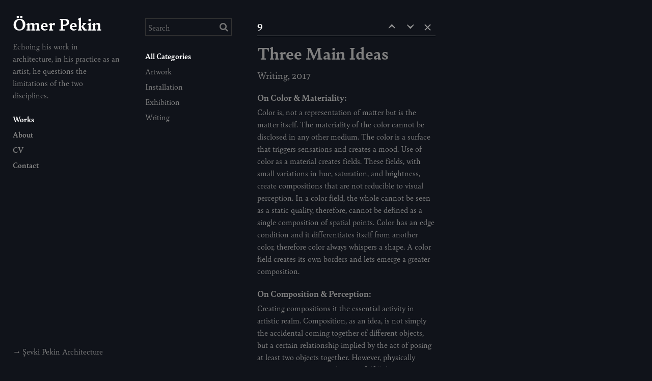

--- FILE ---
content_type: text/html; charset=UTF-8
request_url: https://omerpekin.com/works/three-main-ideas
body_size: 4188
content:

<!DOCTYPE html>
<html lang="tr">
<head>
	<meta http-equiv="Content-Type" content="text/html; charset=utf-8" />
	<title>Three Main Ideas - Ömer Pekin</title>
	<meta name="description" content="Writing, 2017" />
	
	
	<meta http-equiv="Content-Type" content="text/html; charset=utf-8"/>
	<meta name="copyright" content="2023, Ömer Pekin" />
	<meta name="rating" content="General" />
	<meta name="robots" content="all" />
	<meta name="distribution" content="Global" />
	<meta property="og:site_name" content="Ömer Pekin" />
	<meta name="viewport" content="width=device-width, initial-scale=1, user-scalable=yes">
	<meta name="apple-mobile-web-app-capable" content="yes">
	
	<link rel="apple-touch-icon-precomposed" sizes="57x57" href="/images/favicons/apple-touch-icon-57x57.png" />
	<link rel="apple-touch-icon-precomposed" sizes="114x114" href="/images/favicons/apple-touch-icon-114x114.png" />
	<link rel="apple-touch-icon-precomposed" sizes="72x72" href="/images/favicons/apple-touch-icon-72x72.png" />
	<link rel="apple-touch-icon-precomposed" sizes="144x144" href="/images/favicons/apple-touch-icon-144x144.png" />
	<link rel="apple-touch-icon-precomposed" sizes="60x60" href="/images/favicons/apple-touch-icon-60x60.png" />
	<link rel="apple-touch-icon-precomposed" sizes="120x120" href="/images/favicons/apple-touch-icon-120x120.png" />
	<link rel="apple-touch-icon-precomposed" sizes="76x76" href="/images/favicons/apple-touch-icon-76x76.png" />
	<link rel="apple-touch-icon-precomposed" sizes="152x152" href="/images/favicons/apple-touch-icon-152x152.png" />
	<link rel="icon" type="image/png" href="/images/favicons/favicon-196x196.png" sizes="196x196" />
	<link rel="icon" type="image/png" href="/images/favicons/favicon-96x96.png" sizes="96x96" />
	<link rel="icon" type="image/png" href="/images/favicons/favicon-32x32.png" sizes="32x32" />
	<link rel="icon" type="image/png" href="/images/favicons/favicon-16x16.png" sizes="16x16" />
	<link rel="icon" type="image/png" href="/images/favicons/favicon-128.png" sizes="128x128" />
	<meta name="application-name" content="Şevki Pekin Mimarlık"/>
	<meta name="msapplication-TileColor" content="#FFFFFF" />
	<meta name="msapplication-TileImage" content="/images/favicons/mstile-144x144.png" />
	<meta name="msapplication-square70x70logo" content="/images/favicons/mstile-70x70.png" />
	<meta name="msapplication-square150x150logo" content="/images/favicons/mstile-150x150.png" />
	<meta name="msapplication-wide310x150logo" content="/images/favicons/mstile-310x150.png" />
	<meta name="msapplication-square310x310logo" content="/images/favicons/mstile-310x310.png" />
	
	<!-- Google tag (gtag.js) -->
	<script async src="https://www.googletagmanager.com/gtag/js?id=G-GEFCT3LSZJ"></script>
	<script>
	  window.dataLayer = window.dataLayer || [];
	  function gtag(){dataLayer.push(arguments);}
	  gtag('js', new Date());

	  gtag('config', 'G-GEFCT3LSZJ');
	</script>
	
	<meta name="twitter:card" content="summary_large_image" />
	<meta property="og:type" content="website" />
	<meta property="og:title" content="Three Main Ideas - Ömer Pekin" />
	<meta name="twitter:title" content="Three Main Ideas - Ömer Pekin">
	<meta property="og:description" content="Writing, 2017" />
	<meta name="twitter:description" content="Writing, 2017">
	
	
			<meta property="og:image" content="https://omerpekin.com/images/share/infatuation-2023-09-203-share.jpg" />
		<meta property="og:image:secure_url" content="https://omerpekin.com/images/share/infatuation-2023-09-203-share.jpg" />
		<meta property="og:image:width" content="1920" />
		<meta property="og:image:height" content="1920" />
		<meta property="og:image:type" content="image/jpg">
		
		<meta name="twitter:image:src" content="https://omerpekin.com/images/share/infatuation-2023-09-203-share.jpg" >
		
	
	
	<link rel="stylesheet" href="https://cdn.jsdelivr.net/npm/swiper@8/swiper-bundle.min.css"/>
	<script src="https://cdn.jsdelivr.net/npm/swiper@8/swiper-bundle.min.js"></script>
	
	<link rel="stylesheet" href="https://use.typekit.net/zuo3wti.css">
	<script src="https://use.typekit.net/zuo3wti.js"></script>
	
	<link rel="stylesheet" href="https://cdn.jsdelivr.net/npm/@fancyapps/ui@4.0/dist/fancybox.css"/>
	<link rel="stylesheet" href="https://cdn.jsdelivr.net/npm/@fancyapps/ui@4.0/dist/panzoom.css"/>
	<script src="https://cdn.jsdelivr.net/npm/@fancyapps/ui@4.0/dist/fancybox.umd.js"></script>
	
	<script src="/js/jquery-3.5.1.min.js"></script>
		
	<link rel="stylesheet" href="https://cdnjs.cloudflare.com/ajax/libs/font-awesome/4.7.0/css/font-awesome.min.css">
		<link rel="stylesheet" href="/css/reset.css" type="text/css" />
	<link rel="stylesheet" href="/css/base.css?v=202411061307" type="text/css" />
	<link rel="stylesheet" href="/css/fancybox.css?v=202308151703" type="text/css" />
	<link rel="stylesheet" href="/css/responsive.css?v=202309221133" type="text/css" />
	
</head>
<body class="works project  ">
<header>
	<div class='inner'>
		<a id='logo' href='/'>
			<h1>Ömer Pekin</h1>
		</a>
		<p class='description'>Echoing his work in architecture, in his practice as an artist, he questions the limitations of the two disciplines.</p>
		<nav class='primary'>
			<ol>
								<li><a href='/works' class='active'>Works</a></li>
								<li><a href='/about' class=''>About</a></li>
								<li><a href='/cv' class=''>CV</a></li>
								<li><a href='/contact' class=''>Contact</a></li>
											</ol>
		</nav>

		<a href='https://sevkipekin.com/en/' class='site-swap' target="_blank">Şevki Pekin Architecture</a>
		<a href='#' class='filter-toggle'><img src='/images/layout/filter.svg'></a>
		<a href='#' class='search-toggle'></a>
		<a href="#" class="menu-toggle">
			<span></span>
			<span></span>
			<span></span>
			<span></span>
		</a>
	</div>
</header>
<div id='wrapper'><div class='project-filters '>
	<div class='inner'>
		<form id="search" method="GET" action="/works/search" class="">
			<input type="text" name="query" autocomplete='off' placeholder="Search" value="">
			<button type="button"></button>
		</form>
		<ul>
			<li class='highlight'><a href='/works' class='active'>All Categories</a></li>
			<li class='highlight'><a href='/works?c=artwork'>Artwork</a></li><li class='highlight'><a href='/works?c=installation'>Installation</a></li><li class='highlight'><a href='/works?c=exhibition'>Exhibition</a></li><li class='highlight'><a href='/works?c=writing'>Writing</a></li>					</ul>
	</div>
</div>
<div id='project-wrapper'>
	<main>
		<div class='inner'>
			<div class='project-detail'>
				<div class='title'>
					<span>9</span>
					<a href='/works/color-is-a-material' class='project-prev '>‹</a>
					<a href='/works/noncorrelated-object' class='project-next '>‹</a>
					<a href='/works' class='project-closer'>×</a>
				</div>
				<div class='text'>
					<h1>Three Main Ideas</h1>
					<p class='location'></p>
					<p class='year'>Writing, 2017</p>
										<h3>On Color &amp; Materiality:</h3>
<p>Color is, not a representation of matter but is the matter itself. The materiality of the color cannot be disclosed in any other medium. The color is a surface that triggers sensations and creates a mood. Use of color as a material creates fields. These fields, with small variations in hue, saturation, and brightness, create compositions that are not reducible to visual perception. In a color field, the whole cannot be seen as a static quality, therefore, cannot be defined as a single composition of spatial points. Color has an edge condition and it differentiates itself from another color, therefore color always whispers a shape. A color field creates its own borders and lets emerge a greater composition.</p>
<h3>On Composition &amp; Perception:</h3>
<p>Creating compositions it the essential activity in artistic realm. Composition, as an idea, is not simply the accidental coming together of different objects, but a certain relationship implied by the act of posing at least two objects together. However, physically creating a composition does not fulfill the requirements of a ‘composition’ by itself. The perception of that work is as important as its creation. The perception of the artistic matter occurs as the consequence of a relationship between objects. The sensation of an object, traditionally conceived within the limits of the five senses, is a subjective phenomenon, an interpretation of a reality.</p>
<h3>Wall Sculptures:</h3>
<p>A traditional painting is created in a rectangular shape, on a planar surface where the content of the painting overpowers its form. In the ‘Color is a Material’ series the wall-sculptures are single colored objects, that mimic a painting due to their visual flatness but their exterior form hints towards the sculptural qualities of the matter.</p>
<p>The objects consist of a single color and also have a defined shape. Due to the planar appearance of the sculpture from afar, the edge effect between the sculpture and its background,  creates the perception of a shape. The objects are simply described as the blue, the green or the brown object. The color of the object overcomes the ‘physical’ materiality and thus color becomes the ‘real’ material of the object. </p>
<p>Wall sculptures have a theatrical quality that constitutes a space for the spectators to participate in. From a distance, the spectator understands wall sculptures as flat objects. Approaching the sculpture with a continuous motion, the spectator senses that the space becomes a three-dimensional envelope. Nearing the sculpture, the spectator notices a sound &amp; vibration that adds up to the sensuous attributes of the object. Standing very close to the sculpture, the spectator cannot see the overall shape of the object but can only feel the vibration. </p>
<p>Ultimately, the spectator senses the object in many different levels but none of them happen simultaneously. The objects oscillate between a flat painting and a vibrating, three dimensional object. The spectator has to discover multiple layers of the object piece by piece. Eventually those sensed ‘pieces’ add up to a new whole; to a composition. Thus, the ‘real object’ will manifest itself to perception.</p>											
								
																			</div>
			</div>
			<p class='footer'>Copyright © 2023, Ömer Pekin. All rights reserved.</p>
		</div>
	</main>



	<aside>
		<div class='inner'>
			<div class='right-images' data-title="Three Main Ideas, 2017">			</div>
		</div>
	</aside>
	<p class='footer'>Copyright © 2023, Ömer Pekin. All rights reserved.</p>
</div>

<style type='text/css'>.fancybox__thumb[style="background-image:url('/images/works/200w/')"] { background-position: % %;} .fancybox__thumb[style="background-image:url('/images/works/200w/')"] { background-position: % %;} .fancybox__thumb[style="background-image:url('/images/works/200w/')"] { background-position: % %;} .fancybox__thumb[style="background-image:url('/images/works/200w/')"] { background-position: % %;} .fancybox__thumb[style="background-image:url('/images/works/200w/')"] { background-position: % %;} .fancybox__thumb[style="background-image:url('/images/works/200w/')"] { background-position: % %;} .fancybox__thumb[style="background-image:url('/images/works/200w/')"] { background-position: % %;} .fancybox__thumb[style="background-image:url('/images/works/200w/')"] { background-position: % %;} .fancybox__thumb[style="background-image:url('/images/works/200w/')"] { background-position: % %;} .fancybox__thumb[style="background-image:url('/images/works/200w/')"] { background-position: % %;} .fancybox__thumb[style="background-image:url('/images/works/200w/')"] { background-position: % %;} .fancybox__thumb[style="background-image:url('/images/works/200w/')"] { background-position: % %;} </style><script type='text/javascript'>
	$(document).ready(function(){
		String.prototype.turkishToLower = function(){
			var string = this;
			var letters = { "İ": "i", "I": "ı", "Ş": "ş", "Ğ": "ğ", "Ü": "ü", "Ö": "ö", "Ç": "ç" };
			string = string.replace(/(([İIŞĞÜÇÖ]))/g, function(letter){ return letters[letter]; })
			return string.toLowerCase();
		}

		String.prototype.turkishToUnicode = function(){
			var string = this;
			var letters = { "ç": "c", "ğ": "g", "ı": "i", "ö": "o", "ü": "u", "ş": "s" };
			string = string.replace(/(([çğıöüş]))/g, function(letter){ return letters[letter]; })
			return string.toLowerCase();
		}
	
		$('input[name="query"]').on('input', function() {
			if ($(this).val()){
				$(this).parent().addClass('ready-for-search');
				//window.location.href = "/projeler?q=" + $(this).val();
			}
			else{
				$(this).parent().removeClass('ready-for-search');
			}
		});
		
		$('.project-filters li > a').click(function(e){
			if ($(this).parent().hasClass('show-all')){
				e.preventDefault();
				$(".project-filters").addClass('show-all');
			}
			else if ($(this).parent().hasClass('clear-all')){
				e.preventDefault();
				$(".project-filters").removeClass('show-all');
			}
			
		});
		
		$('#search button[type="button"]').on('click', function() {
			$(this).parent().submit();
		});

		$('#search').on('submit', function(e) {
			e.preventDefault();
			$projects_location = "/";
							$projects_location += "works";
						
							$projects_location += "?";
							
			$projects_location += "q=" + $(this).children('input[type="text"]').val();
			
			//console.log($projects_location);
			window.location.href = $projects_location;
		});
	});
	
	
</script>	</div>
	<div id='dynamic-css'></div>
	
	<script src="/js/app.js?v=202309061745"></script>
</body>
</html>

--- FILE ---
content_type: text/css
request_url: https://omerpekin.com/css/base.css?v=202411061307
body_size: 5519
content:
/**
* CSS
* @version 1.3
* @author Ozhan Binici
*/

:root {
	--main-accent-color:#FFFFFF;
	--screen-height:100vh;
	/*--screen-height:-webkit-fill-available;*/
	--border-color:#333333;
	--project-color:#808080;
	--project-separator-color:#757575;
	--text-color:#808080;
	--background-color:#10131A;
}

@supports(height: 100dvh) {
	:root {
		--screen-height:100dvh;
	}
}

strong {
	font-weight:700;
}

::-moz-selection { 
	background: #010101;
	color:#f7f4e4;
}
::selection {
	background: #010101;
	color:#f7f4e4;
}

*:focus{
	background: none;
	border: 0px;
	outline: none;
}

body {
	position:relative;
	min-height:var(--screen-height);
	width: 100%;
	height: auto;
	padding: 0px;
	margin: 0px;
	
	background-color:var(--background-color);
	overflow-x:hidden;
	-webkit-overflow-scrolling: touch;
	-webkit-font-smoothing: antialiased;
	
	font-family: "Bely", "Helvetica", Arial, sans-serif;
	color:var(--text-color);
	font-size:16px;
	line-height:24px;
	font-weight:400;
	-webkit-text-size-adjust:none;

	display:flex;
	flex-wrap:wrap;
	align-items:flex-start;
}

header,
.project-filters,
main,
aside {
	display:block;
	margin:0px;
	padding:0px;
	
	position: -webkit-sticky;
	position: sticky;
	top: 0px;
	
	height:auto;
	background-color:var(--background-color);
}

header {
	z-index: 1000;
	width:260px;
	order:1;
}

.project-filters {
	z-index: 999;
	width:220px;
	order:2;
}

#wrapper {
	display:flex;
	flex-wrap:wrap;
	width:calc(100% - 260px);
	order:3;
	align-items:flex-start;
}

#project-wrapper {
	display:flex;
	flex-wrap:wrap;
	width:calc(100% - 220px);
	order:3;
	align-items:flex-start;
}

main {
	z-index:986;
	width: 100%;
	order:3;
}

.project-filters + main {
	width:calc(100% - 220px);
	width:600px;
}

aside {
	z-index: 998;
	width:calc(100% - 610px);
	order:4;
}

.works aside {
	width:calc(100% - 820px);
}

.inner {
	padding:25px 25px 18px 25px;
	height:auto;
	min-height:var(--screen-height);
	width:100%;
	display:flex;
	flex-direction:column;
}

.project-filters .inner {
	padding-bottom:15px;
}

.projeler .project-filters + main .inner,
.works .project-filters + main .inner {
	padding-right:0px;
}

.iletisim main,
.contact main,
.yayinlar main {
	max-width:490px;
}

.iletisim aside,
.contact aside,
.yayinlar aside {
	width:calc(100% - 490px);
}

.hakkimizda main,
.about main,
.project main,
.cv main {
	max-width:610px;
}

.cv aside {
	width:calc(100% - 610px);
}

.hakkimizda main .inner .content,
.about main .inner .content,
.iletisim main .inner .content,
.contact main .inner .content,
main .inner .project-detail,
.cv main .inner .content {
	margin-bottom:50px;
}

main .inner p.footer {
	margin-top:auto;
	margin-bottom:0px;
}

.home main .inner {
	padding:0 0 0 25px;
}

aside .inner {
	padding-top:36px;
	padding-bottom:27px;
}

main.works-home + aside .inner {
	padding:0px;
	padding-left:35px;
}
.hakkimizda aside,
.about aside {
	padding-left:25px;
}

.hakkimizda aside .inner,
.about aside .inner,
.iletisim aside .inner,
.contact aside .inner,
.yayinlar aside .inner,
.cv aside .inner {
	padding:0px;
}

.project aside {
	width:calc(100% - 610px);
}

.yayinlar #wrapper > p.footer,
.cv #wrapper > p.footer,
.projeler #wrapper > p.footer,
.works #wrapper > p.footer,
.projeler #project-wrapper > p.footer,
.works #project-wrapper > p.footer  {
	display:none;
	padding-left:25px;
}


/* HEADER */
header a#logo  {
	position:relative;
	display:block;
	width:100%;
	color:#000000;
	margin-bottom:10px;
}

header a#logo h1 {
	font-size:36px;
	line-height:44px;
	font-weight:bold;
	color:var(--main-accent-color);
}

header p.description {
	margin-bottom:20px;
}

header nav.primary {
	position:relative;
	display:block;
	width:100%;
	margin-bottom:20px;
}

header nav.primary ol {
	position:relative;
	display:block;
}

header nav.primary ol li {
	list-style-type:none;
	font-size:0px;
	line-height:0px;
	padding:3px 0;
}

header nav.primary ol li.lang-swap {
	margin-top:20px;
}

header nav.primary ol li a {
	position:relative;
	display:inline-block;
	width:auto;
	margin:0px;
	font-weight: bold;
	color:var(--text-color);
	font-size:16px;
	line-height:24px;
}

header nav.primary ol li a:hover,
header nav.primary ol li a.active,
header nav.primary ol li:hover > a {
	color:var(--main-accent-color);
}

header a.site-swap {
	position:relative;
	display:block;
	width:auto;
	margin:0px;
	margin-top:auto;
	margin-left:19px;
	color:var(--text-color);
}

header a.site-swap:before {
	content:"→";
	display:block;
	position:absolute;
	top:0px;
	left:-28px;
	width:25px;
	text-align:right;
}

header a.site-swap:hover {
	color:var(--main-accent-color);
}

.menu-toggle {
	position:absolute;
	display:block;
	top:13px;
	right:20px;
	border:0px;
	pointer-events:auto;
	background-color:transparent;
	width: 35px;
	height: 30px;
	margin:0px;
	padding:0px;
	
	-webkit-transform: rotate(0deg);
	-moz-transform: rotate(0deg);
	-o-transform: rotate(0deg);
	transform: rotate(0deg);
	-webkit-transition: top .3s ease-out;
	-moz-transition: top .3s ease-out;
	-o-transition: top .3s ease-out;
	transition: top .3s ease-out;
	cursor: pointer;
	display:none;
}

.menu-toggle span {
	display: block;
	position: absolute;
	height: 2px;
	width: 25px;
	background: var(--text-color);
	border-radius: 0px;
	opacity: 1;
	left: 5px;
	-webkit-transform: rotate(0deg);
	-moz-transform: rotate(0deg);
	-o-transform: rotate(0deg);
	transform: rotate(0deg);
	-webkit-transition: .25s ease-in-out;
	-moz-transition: .25s ease-in-out;
	-o-transition: .25s ease-in-out;
	transition: .25s ease-in-out;
}

.menu-toggle:hover span {
	background:#FFFFFF;
}

.menu-toggle span:nth-child(1) {
	top: 6px;
}

.menu-toggle span:nth-child(2), .menu-toggle span:nth-child(3) {
	top: 14px;
}

.menu-toggle span:nth-child(4) {
	top: 22px;
}

.expanded .menu-toggle span:nth-child(1) {
	top: 14px;
	width: 0%;
	left: 50%;
}

.expanded .menu-toggle span:nth-child(2) {
	-webkit-transform: rotate(45deg);
	-moz-transform: rotate(45deg);
	-o-transform: rotate(45deg);
	transform: rotate(45deg);
}

.expanded .menu-toggle span:nth-child(3) {
	-webkit-transform: rotate(-45deg);
	-moz-transform: rotate(-45deg);
	-o-transform: rotate(-45deg);
	transform: rotate(-45deg);
}

.expanded .menu-toggle span:nth-child(4) {
	top: 13px;
	width: 0%;
	left: 50%;
}

.menu-toggle, .menu-toggle:hover, .menu-toggle:focus {
	background-color:transparent;
	outline: none;
}


nav.lang-swap {
	display:none;
	position:absolute;
	top:76px;
	right:31px;
}

nav.lang-swap ol {
	display:flex;
}

nav.lang-swap ol li {
	margin-left:10px;
	font-weight:bold;
	font-size:20px;
}

nav.lang-swap ol li a {
	font-weight:bold;
	color:#000000;
}

.search-toggle,
.filter-toggle {
	display:none;
}


/* CAROUSEL */
.carousel {
	width:100%;
	height:var(--screen-height);
	display:block;
	position:relative;
	overflow:hidden;
}

.carousel .narrow {
	display:none;
}

.carousel .swiper-slide {
	width:100%;
	height:100%;
	position:relative;
}

.carousel .swiper-slide .image-holder {
	position:absolute;
	top:0px;
	left:0px;
	width:100%;
	height:100%;
	background-position:50% 50%;
	background-repeat:no-repeat;
	background-size:cover;
}

.carousel.contain .swiper-slide .image-holder {
	background-size:contain;
}

.carousel .swiper-slide .caption,
.carousel .slide-captions .caption,
.fancybox-title {
	position:absolute;
	top:0px;
	bottom:auto;
	right:71px;
	width:auto;
	height:auto;
	z-index:100;
	color:#000000;
	background-color:var(--background-color);
	border:1px solid var(--border-color);
	padding:19px 24px 19px 24px;
	padding:5px 10px;
	display:none;
}

.fancybox-title {
	color:var(--text-color);
	display:block;
	border:1px solid #999999;
	border-top:0px;
	padding-top:5px;
	line-height:22px;
	right:98px;
	cursor:default;
}

.fancybox__toolbar .fancybox-title {
	right:40px;
}

.fancybox__toolbar .fancybox-title + .fancybox__toolbar__items .carousel__button.fancybox__button--close {
	width:40px;
}

.fancybox__toolbar .fancybox-title + .fancybox__toolbar__items .carousel__button.fancybox__button--close:before {
	left:10px;
}

.carousel .slide-captions .caption {
	right:0px;
	display:block;
	border-top:0px;
	padding-top:6px;
}

.slide-captions {
	position: absolute;
	top: 0px;
	right: 71px;
	z-index: 999;
	width:calc(100% - 71px);
	height:36px;
}

.carousel.scrollbar .swiper-slide .caption{
	display:none;
}


.carousel.scrollbar.swiper-container-horizontal>.swiper-scrollbar {
	bottom:10px;
	left:0px;
	height:3px;
	width:100%;
}

.carousel.scrollbar {
	padding:25px;
}

.carousel .swiper-slide .caption a {
	color:#000000;
}

.carousel .swiper-slide .caption a:hover,
.carousel .slide-captions .caption a:hover {
	color:var(--main-accent-color);
}

.carousel .swiper-button-prev:after,
.carousel .swiper-button-next:after {
	font-size:40px;
	position:absolute;
	top:13px;
	font-family:"Bely";
	color:#999999;
}

.carousel .swiper-button-prev:after {
	content:"‹";
	content:"\002039";
	left:18px;
	top:5px;
	top:-1px;
	transform:rotate(90deg);
}

.carousel.horizontal .swiper-button-prev:after {
	left:13px;
	top:0px;
	transform:rotate(0deg);
}

.carousel .swiper-button-next:after {
	content:"›";
	content:"\00203a";
	left:15px;
	top:5px;
	top:-1px;
	transform:rotate(90deg);
}

.carousel.horizontal .swiper-button-next:after {
	left:10px;
	top:0px;
	transform:rotate(0deg);
}

.carousel .swiper-button-prev,
.carousel .swiper-button-next {
	color:#000000;
	background-color:var(--background-color);
	width:36px;
	height:36px;
	border:1px solid var(--border-color);
	
	opacity:1;
}
.carousel .swiper-button-prev {
	border-right:0px;
	border-top:0px;
}
.carousel .swiper-button-next {
	border-left:0px;
	border-top:0px;
	border-right:0px;
}

.carousel:hover .swiper-button-prev,
.carousel:hover .swiper-button-next {
	opacity:1;
}

.carousel .swiper-button-prev:hover:after,
.carousel .swiper-button-next:hover:after {
	color:var(--main-accent-color);
}

.carousel .swiper-button-prev {
	left:auto;
	right:36px;
	top:0px;
	margin-top:0px;
}

.carousel .swiper-button-next {
	right:0px;
	top:0px;
	margin-top:0px;
}

.home .carousel.wide,
.hakkimizda .carousel.narrow,
.about .carousel.narrow {
	display:block;
}

.home .carousel.narrow,
.hakkimizda .carousel.wide,
.about .carousel.wide {
	display:none;
}


#search {
	position: relative;
	display: block;
	width: 170px;
	height: auto;
	margin-top:11px;
	margin-bottom:25px;
}

#search input[type='text']{
	position: relative;
	display: block;
	width: 100%;
	height: auto;
	background-color: var(--background-color) !important;
	border: 1px solid var(--border-color);
	line-height:24px;
	height:34px;
	font-family: "Bely";
	margin-top:0px;
	padding:5px;
	
	font-variant-numeric: lining-nums;
	-moz-font-feature-settings: "lnum";
	-webkit-font-feature-settings: "lnum";
	font-feature-settings: "lnum";
	
	color:var(--main-accent-color);
}

.project #search.queried input[type='text']{
	pointer-events:none;
	color:#A0A0A0;
}

#search input[type='text']:focus{
	border: 1px solid #b2b2b2;
}

#search button[type='button']{
	position: absolute;
	top: 0px;
	right: 0px;
	width: 32px;
	height: 32px;
	border: none;
	color: transparent;
	font-size: 0;
	cursor: pointer;
	padding:0px;
	background:transparent;
	pointer-events:none;
	text-align:center;
}

#search.ready-for-search button[type='button'] {
	pointer-events:auto;
	cursor:pointer;
}

#search button[type='button']:before,
#search button[type='button']:after{
	position:absolute;
	top:0px;
	left:0px;
	color:var(--project-separator-color);
	line-height:32px;
	width:100%;
	height:100%;
}

#search.ready-for-search button[type='button']:before,
#search.ready-for-search input[type='text']:focus + button[type='button']:before {
	color:var(--main-accent-color);
}

#search button[type='button']:before {
	content:"\f002";
	font-family:"FontAwesome";
	font-size:18px;
	display:block;
	top:1px;
}

#search button[type='button']:after {
	content:"×";
	font-family:"Bely";
	font-size:34px;
	display:none;
	top:-3px;
	left:-1px;
}

#search.queried button[type='button'] {
	pointer-events:auto;
}

#search.queried button[type='button']:before{
	display:none;
}

#search.queried button[type='button']:after{
	display:block;
}

#search input[type='text']:focus + button[type='button']:before,
#search input[type='text']:focus + button[type='button']:after {
	color:#666666;
}

#search.queried button[type='submit']:hover:after,
#search.queried button[type='button']:hover:after,
#search input[type='text']:focus + button[type='button']:hover:after {
	color:var(--main-accent-color);
}

#search input[type='text']:-webkit-autofill,
#search input[type='text']:-webkit-autofill:hover,
#search input[type='text']:-webkit-autofill:focus,
#search input[type='text']:-webkit-autofill:active {
	-webkit-box-shadow: 0 0 0 30px var(--background-color) inset !important;
}



.project-filters li {
	padding:3px 0;
	display:none;
}

.project-filters li.show-all {
	margin-left:-14px;
}

.project-filters li.clear-all {
	margin-left:-11px;
}

.project-filters li.highlight {
	display:block;
}

.project-filters.show-all li {
	display:block;
}

.project-filters.show-all li.show-all {
	display:none;
}
	
.project-filters li a {
	color:var(--text-color);
}

.project-filters li a:hover {
	color:var(--main-accent-color);
}

.project-filters li a.active {
	font-weight:bold;
	color:var(--main-accent-color);
}



.projects-container {
	padding-top:11px;
	position:relative;
	display:none;
	width:100%;
	padding-bottom:100px;
}

.projects-container.show {
	display:block;
}

.projects-container .project {
	position:relative;
	display:block;
	/*overflow:hidden;*/
	height:auto;
}

.projects-container .project.hidden {
	display:none;
	/*display:block;
	opacity:0.3;*/
}

.projects-container .project.separator span {
	position:relative;
	display:block;
	width:100%;
	max-width:560px;
	height:auto;
	color:var(--project-separator-color);
	
	border-top:1px solid var(--border-color);
	line-height:32px;
	height:32px;
	padding-left:45px;
}

.projects-container .project.not-found span {
	position:relative;
	display:block;
	width:100%;
	max-width:560px;
	height:auto;
	color:var(--project-color);
	
	border-top:1px solid #AAAAAA;
	line-height:32px;
	height:32px;
	padding-left:0px;
	padding-top:1px;
}

.projects-container .project .images {
	position:absolute;
	top:0px;
	left:580px;
	height:auto;
	opacity:0;
	width:auto;
	display:flex;
	flex-wrap:nowrap;
	z-index:2;
	display:none;
	width:calc(100% - 600px);
}

.projects-container .project > a:hover + .images {
	opacity:1;
}

.projects-container .project .images img {
	position:relative;
	display:inline-block;
	width:100%;
	height:auto;
	margin-left:5px;
	border:1px solid var(--border-color);
}

.projects-container .project > a {
	width:100%;
	max-width:560px;
	position:relative;
	height:auto;
	border-top:1px solid var(--border-color);
	display:flex;
}

.projects-container .project.last > a {
	border-bottom:1px solid var(--border-color);
}

.projects-container .project > a span{
	color:var(--project-color);
	width:100px;
	padding:5px 10px 3px 10px;
	display:block;
	position:relative;
}

.projects-container .project > a span.repeating {
	opacity:0;
}

.projects-container .project > a span.no {
	width:35px;
	padding-left:5px;
	padding-right:0px;
}

.projects-container .project > a span.title {
	width:260px;
	white-space:nowrap;
	
	overflow:hidden;
	text-overflow:ellipsis;
	flex-shrink:0;
}

.projects-container .project > a span.title.double {
	width:530px;
}

.projects-container .project > a span.location {
	width:180px;
	width:auto;
	font-style:italic;
	
	white-space:nowrap;
	overflow:hidden;
	text-overflow:ellipsis;
}

.projects-container .project > a span.hidden.location {
	width:0px;
	padding:0px;
}

.projects-container .project > a span.year {
	width:80px;
	padding-right:0px;
	width:auto;
	padding-right:5px;
	padding-left:0px;
	text-align:right;
	margin-left:auto;
	flex-shrink:0;
}

.projects-container .project > a:hover span {
	color:var(--main-accent-color);
}

.projects-container .project > a:hover span.repeating {
	opacity:1;
}

.iletisim p a,
.contact p a {
	text-decoration:underline;
}

.iletisim p a:hover,
.contact p a:hover {
	text-decoration:none;
	color:var(--main-accent-color);
}

.yayinlar ul li a:hover,
.publications ul li a:hover {
	color:var(--main-accent-color);
}

.yayinlar main ul li a,
.publications main ul li a {
	display:inline-block;
}

.yayinlar main ul li.inactive a,
.publications main ul li.inactive a {
	pointer-events:none;
	opacity:0.5;
}

.yayinlar main ul li a.active,
.publications main ul li a.active {
	color:var(--main-accent-color);
}

.yayinlar ul li.gap,
.publications ul li.gap {
	height:14px;
}


.project-detail {
	position:relative;
	padding-top:8px;
}

.project-detail .text .image-set {
	margin-bottom:14px;
}
.project-detail .text .image-set p {
	margin-bottom:0px;
}

.image-links a:hover {
	color:#000000;
	text-decoration:none;
	
}
.image-links a.selected {
	color:#000000;
}

.project-detail .title {
	border-top:0px;
	font-size:20px;
	line-height:28px;
	flex-wrap:wrap;
	align-items:baseline;
	border-bottom:1px solid #AAAAAA;
	
	font-variant-numeric: lining-nums;
	  -moz-font-feature-settings: "lnum";
	  -webkit-font-feature-settings: "lnum";
	  font-feature-settings: "lnum";
	/*font-size:36px;
	line-height:44px;*/
	padding-bottom:0px;
	
	padding-top:5px;
	padding-bottom:3px;
	padding-left:0px;
	margin-left:0px;
	width:100%;
	color:var(--main-accent-color);
	
	margin-top:0px;
	padding-bottom:3px;
	
	position:relative;
}

.project-detail .title span {
	font-weight:bold;
	/*color:var(--text-color);*/
}
.project-detail .text {
	padding-right:100px;
}
.project-detail .text h1 {
	padding-top:11px;
	padding-bottom:7px;
	margin-bottom:0px;
}

.project-detail .text p.location {
	font-weight:bold;
	font-size:20px;
	line-height:28px;
	margin-bottom:0px;
}

.project-detail .text p.year {
	font-size:20px;
	line-height:28px;
	margin-bottom:13px;
}
.image-holder-container {
	position:relative;
	display:block;
	max-width:100%;
	height:auto;
	width:auto;
	margin-bottom:50px;
}
.image-holder-container:last-child {
	margin-bottom:0px;
}

.image-holder-container:last-child .photo-caption {
	margin-bottom:-7px;
}
.image-holder {
	position:relative;
	display:block;
	max-width:100%;
	height:auto;
	/*max-height:50vh;
	height:50vh;*/
	width:auto;
	margin-bottom:7px; /*calc(25px + 0.75vw);*/
}



.image-holder:last-child {
	margin-bottom:0px;
}

.image-holder p {
	bottom:0px;
	left:0px;
	margin-bottom:0px;
	position:absolute;
	background-color:var(--background-color);
	border:1px solid var(--border-color);
	padding:4px 6px;
	opacity:0;
}

.image-holder:hover p {
	opacity:1;
}


.image-closer {
	position:absolute;
	top:0px;
	right:0px;
	width:34px;
	height:34px;
	text-align:center;
	line-height:26px;
	font-size:34px;
	color:#999999;
	opacity:0;
	background-color:var(--background-color);
	border:1px solid var(--border-color);
	text-decoration:none;
}

.project-closer,
.project-prev,
.project-next {
	position:absolute;
	top:2px;
	left:527px;
	width:32px;
	height:32px;
	text-align:center;
	line-height:26px;
	font-size:34px;
	color:#999999;
	background-color:var(--background-color);
	text-decoration:none;
	z-index:1;
	overflow:hidden;
}


.project-prev,
.project-next {
	left:auto;
	font-size:40px;
	top:3px;
}

.project-prev {
	right:34px;
	transform:rotate(90deg);
	transform-origin: top left;
}

.project .project-prev.disabled,
.project .project-next.disabled {
	opacity:0.5;
	pointer-events:none;
}

.project-next {
	right:5px;
	transform:rotate(270deg);
	transform-origin: bottom left;
}

.project-closer {
	left:auto;
	right:0px;
}

.project-closer:hover,
.project-prev:hover,
.project-next:hover {
	color:var(--main-accent-color);
	text-decoration:none;
}

.image-holder:hover .image-closer {
	opacity:1;
}

.image-holder .image-closer:hover {
	color:#000000;
}


.project-list.has-expanded .project > a, 
.project-list.has-expanded .project .title {
	opacity:0;
	-webkit-transition: opacity 0.5s ease;
	-moz-transition: opacity 0.5s ease;
	-ms-transition: opacity 0.5s ease;
	transition: opacity 0.5s ease;
}

.project-list.has-expanded .project.expanded > a, 
.project-list.has-expanded .project.expanded .title {
	opacity:1;
}

.project-detail.last {
	height:34px;
}

.project-detail .title {
	background-color:var(--background-color);
}

.project-detail > a:last-child {
	border-bottom:1px solid var(--border-color);
}


.image-links {
	display:flex;
	flex-wrap:wrap;
	margin-top:0px;
}

.image-links .image-link {
	display:flex;
	flex-wrap:nowrap;
}
.image-links a {
	color:#666666;
	float:left;
	width:12.5%;
	width:auto;
	padding-top:0px;
	padding-bottom:0px;
	display:block;
	font-style:italic;

    font-variant-numeric: lining-nums;
    -moz-font-feature-settings: "lnum";
    -webkit-font-feature-settings: "lnum";
    font-feature-settings: "lnum";
	
	font-size:0.8em;
	letter-spacing:1px;
}

.image-links span {
	width:auto;
	display:block;
	padding-top:0px;
	padding-bottom:0px;
	padding-right:3px;
	color:666666;
}

.image-links .image-link:last-child span {
	display:none;
}

.project-detail .text p.client {
	width:100%;
	margin-bottom:14px;
}

.project-detail .text p.quote {
	width:100%;
}

.project-detail .text p:last-child {
	margin-bottom:0px;
}

.project-detail .text .credits {
	margin-bottom:14px;
	padding-top:20px;
}

.project-detail .text p.related {
	margin-bottom:14px;	
	font-weight:bold;
}
.project-detail .text p a {
	font-weight:bold;
}

.project-detail .text p a {
	font-weight:normal;
	text-decoration:underline;
}

.project-detail .text p a:hover {
	color:var(--main-accent-color);
	text-decoration:none;
}

.project-detail .text p.client a {
	font-weight:normal;
	text-decoration:underline;
}

.project-detail .text p.client a:hover {
	color:var(--main-accent-color);
}

.project-detail .text p a.salt-archive:hover {
	text-decoration:underline;
}

.project-detail .text p.related a {
	font-weight:normal;
	text-decoration:none;
}

.project-detail .text p.related .comma {
	font-weight:normal;
}
.project-detail .text p.related a:hover {
	color: var(--main-accent-color);
}




main h1 {
	font-size:36px;
	line-height:44px;
	font-weight:bold;
	padding-top:0px;
	margin-bottom:10px;
	display:block;
}

main h3 {
	font-size:18px;
	line-height:24px;
	font-weight:bold;
	padding-top:5px;
	margin-bottom:5px;
	display:block;
}

main p, 
.project-filters p{
	margin-bottom:15px;
}

main a {
	color:var(--text-color);
}


aside.works .full-image-holder {
	opacity:0;
	-webkit-transition: opacity 0.25s ease;
	-moz-transition: opacity 0.25s ease;
	-ms-transition: opacity 0.25s ease;
	transition: opacity 0.25s ease;
}

aside.works .full-image-holder.hover {
	opacity:1;
}

.yayinlar aside .full-image-holder,
.publications aside .full-image-holder,
aside.works-aside .full-image-holder {
	opacity:0;
	-webkit-transition: opacity 0.25s ease;
	-moz-transition: opacity 0.25s ease;
	-ms-transition: opacity 0.25s ease;
	transition: opacity 0.25s ease;
	height:0px;
}

.yayinlar aside .full-image-holder.hover,
.publications aside .full-image-holder.hover,
aside.works-aside .full-image-holder.hover {
	opacity:1;
	height:var(--screen-height);
}


aside .full-image-holder {
	position: relative;
	display:block;
	width: 100%;
	height: var(--screen-height);
	background-repeat: no-repeat;
	background-position: center center;
	background-size: cover;
}

	
.top-block {
	position:fixed;
	top:0px;
	right:0px;
	width:calc(100% - 1210px);
	background-color:var(--background-color);
	height:30px;
	opacity:0;
	pointer-events:none;
	z-index:1000000;
}

.bottom-block {
	position:fixed;
	bottom:0px;
	right:0px;
	width:calc(100% - 1210px);
	background-color:#FFFFFF;
	height:25px;
	z-index:1000000;
	opacity:0;
	pointer-events:none;
}

.right-images {
	position:relative;
	display:block;
}

.right-images .no-image-text{
	margin-top:33px;
	padding-top:16px;
	padding-right:50px;
	border-top:1px solid #AAAAAA;
	display:inline-block;
	color:#757575;
}
.right-images .image-holder {
	position:relative;
	display:block;
}

.right-images .image-holder.video-holder:before {
	content:" ";
	position:absolute;
	left:calc(50% - 70px);
	top:calc(50% - 40px);
	width:140px;
	height:81px;
	background-image:url('/images/layout/vimeo.png');
	background-size:100%;
	z-index:100;
	opacity:0.5;
	background-repeat:no-repeat;
	pointer-events:none;
}

.right-images .image-holder.video-holder .video {
	display:none;
	padding-bottom: 56.25%; 
	height: 0; overflow: hidden; 
	max-width: 100%; 
}

.right-images .image-holder.video-holder .video.vertical {
	padding-bottom: 177.78%;
}

.right-images .image-holder.video-holder .video iframe {
	position: absolute; 
	top: 0;
	left: 0; 
	width: 100%; 
	height: 100%; 
}

.right-images .image-holder.video-holder:hover:before {
	opacity:0.75;
}

.right-images .project-closer {
	position:fixed;
	top:20px;
	left:1980px;
	top:42px;
	display:block;
	z-index:100;
}
.right-images img {
	width:100%;
	height:auto;
	position:relative;
	display:block;
	border:1px solid var(--border-color);
}

.right-images img:hover {
	cursor:zoom-in;
}

.right-images .vertical img {
	width:auto;
	height:calc(var(--screen-height) - 88px);
	position:relative;
	display:block;
	border:1px solid var(--border-color);
}

.home-image-holder {
	position:relative;
	width:100%;
	height:100%;
	display:block;
	background-size:cover;
	background-repeat:no-repeat;
	background-position:center center;
	
	position:absolute;
	top:0px;
	left:0px;
}





body.yayinlar:has(.flipbook-viewport){
	background-color:rgba(178,181,186,1);
}

.flipbook-viewport {
	position: absolute;
	top: 0px;
	left: 0px;
	width: 100%;
	height: 100%;
	z-index: 15;
	background-color: rgba(178,181,186,1);
	display:block;
}

.flipbook-viewport.single {
	display:none;
}

.flipbook-viewport.freemode {
	display:none;
}

div.flip-control {
    width: 400px;
    text-align: center;
	margin:0 auto;
}

div.flip-control a {
    margin-left: 10px;
	color:#FFFFFF;
	font-size:32px;
	font-weight:bold;
}

.flipbook .swiper-slide img {
	width:auto; 
	height:calc(100% - 100px);
	display:block;
	margin-top:50px;
}

.flipbook .swiper-slide img:nth-child(2) {
	border-left:1px solid #000000;
}

.flipbook .swiper-slide {
	position:relative;
	display:flex;
	justify-content:center;
	width:auto;
	height:var(--screen-height);
}

.carousel.flipbook .flipbook-closer {
	position:absolute;
	width: 36px;
	height: 36px;
	border: 0px;
	opacity: 1;
	top:0px;
	right:0px;
	
	line-height: 30px;
	font-size: 34px;
	padding-left:3px;
	color: #999999;
	background-color: #FFFFFF;
	text-decoration: none;
	z-index: 1;
	overflow: hidden;
	border-bottom:1px solid #DDDDDD;
}

.carousel.flipbook .flipbook-closer:hover {
	color:#000000;
	text-decoration: none;
}

.carousel.flipbook .swiper-button-next {
	right:36px;
}

.carousel.flipbook .swiper-button-prev {
	right:72px;
}

.carousel.flipbook .slide-captions {
	right:107px;
}

.flipbook-viewport.brochure .carousel.flipbook .swiper-button-prev {
	transform:rotate(-90deg);
	border-bottom:0px;
}

.flipbook-viewport.brochure .carousel.flipbook .swiper-button-next {
	transform:rotate(-90deg);
	border-left:1px solid #DDDDDD;
	border-bottom:0px;
}

.flipbook-viewport.brochure .carousel.flipbook .swiper-button-prev:after {
	left:16px;
}

.flipbook-viewport.brochure .carousel.flipbook .swiper-button-next:after {
	left:16px;
}

.flipbook-viewport.brochure .carousel.flipbook .swiper-slide:first-child {
	margin-left:10%;
}
.flipbook-viewport.brochure .carousel.flipbook .swiper-slide:last-child {
	margin-right:10%;
}

.cv-items {
	margin-bottom:30px;
}

.cv-item {
	display:flex;
	margin-bottom:10px;
}

.cv-item .year {
	width:100px;
	width:55px;
}

.cv-item .texts {
	width:calc(100% - 100px);
	width:calc(100% - 55px);
}

.cv-item .texts p {
	margin-bottom:0px;
}

.cv-item .texts p a {
	text-decoration:underline;
}

.cv-item .texts p a:hover {
	text-decoration:none;
	color:var(--main-accent-color);
}

.cv-item .texts .title {
	
}

.cv-item .texts .text p {
	font-size:13px;
	line-height:18px;
}

.abstract {
	margin-bottom:20px;
	/*
	border-top:1px solid var(--project-separator-color);
	border-bottom:1px solid var(--project-separator-color);
	padding-top:10px;
	padding-bottom:10px;
	*/
}
.abstract p {
	font-size:20px;
	line-height:26px;
	font-style:italic;
}

.photo-caption {
	margin-top:0px;
	margin-bottom:0px;
	max-width:50%;
	/*background-color:rgba(255, 255, 255, 0.1);
	padding:10px;*/
	/*font-style:italic;*/
}


.photo-caption p {
	margin-bottom:10px;
	font-size:14px;
	line-height:18px;
}

.photo-caption p:last-child {
	margin-bottom:0px;
}

--- FILE ---
content_type: text/css
request_url: https://omerpekin.com/css/fancybox.css?v=202308151703
body_size: 855
content:
.fancybox__content :focus,
.fancybox__content :focus:not(.carousel__button.is-close) {
	outline:none;
}
.fancybox__thumbs .carousel__slide .fancybox__thumb::after {
	border-color:var(--main-accent-color);
	border-width:3px;
	border-radius:0px;
}

.fancybox__thumbs .carousel__slide.is-nav-selected .fancybox__thumb::after {
	opacity:1;
}

.fancybox__thumb {
	border-radius:0px;
}

.fancybox__thumbs .carousel__slide {
	width:80px;
}

.fancybox__backdrop {
	background:#000000;
}

.fancybox__toolbar {
	background:transparent;
}

.carousel__button.fancybox__button--slideshow,
.carousel__button.fancybox__button--zoom,
.carousel__button.fancybox__button--fullscreen,
.carousel__button.fancybox__button--thumbs,
.fancybox__counter {
	display:none;
}

.carousel__button.fancybox__button--close {
	position:absolute;
	background-color:#000000;
	top:0px;
	right:0px;
	border-radius:0px;
	
	width: 33px;
	height: 33px;
	text-align: center;
	line-height: 26px;
	font-size: 34px;
	color: #999999;
	text-decoration: none;
	z-index: 1;
	overflow: hidden;
	font-family:"Bely";
	border-bottom:1px solid #999999;
}

.carousel__button.fancybox__button--close:hover {
	color:#FFFFFF;
}

.carousel__button.fancybox__button--close svg {
	display:none;
} 

.carousel__button.fancybox__button--close:before {
	content:"×";
	position:absolute;
	display:block;
	top:0px;
	left:3px;
}

.carousel__button.fancybox__button--close:after {
	content:"";
	display:none;
}

.fancybox__nav .carousel__button.is-next,
.fancybox__nav .carousel__button.is-prev {
	position:absolute;
	background-color:#000000;
	top:0px;
	left:auto;
	border-radius:0px;

	transform:none;
	
	width: 33px;
	height: 33px;
	text-align: center;
	line-height: 26px;
	font-size: 34px;
	color: #999999;
	text-decoration: none;
	z-index: 1;
	overflow: hidden;
	font-family:"Bely";
	border-bottom:1px solid #999999;
}

.fancybox__nav .carousel__button.is-next svg,
.fancybox__nav .carousel__button.is-prev svg {
	display:none;
}

.fancybox__nav .carousel__button.is-next {
	right:33px;
}

.fancybox__nav .carousel__button.is-next:before {
	content:"&rsaquo;";
	content:"\00203a";
	position:absolute;
	display:block;
	top:0px;
	left:7px;
}

.fancybox__nav .carousel__button.is-prev:before {
	content:"\002039";
	position:absolute;
	display:block;
	top:0px;
	left:7px;
}

.fancybox__nav .carousel__button.is-prev:hover,
.fancybox__nav .carousel__button.is-next:hover {
	color:#FFFFFF;
}

.fancybox__nav .carousel__button.is-prev {
	right:66px;
	border-left:1px solid #999999;
}

.fancybox__nav .carousel__button[disabled] {
	opacity:1;
}

.fancybox__nav .carousel__button[disabled]:before {
	opacity:0.5;
}

.fancybox__nav .carousel__button[disabled]:hover {
	color:#999999;
}
.fancybox__slide {
	padding:20px ;
}

.fancybox__caption {
	position:absolute;
	top:0px;
	width:auto;
	right:33px;
	padding:5px 10px;
	color:#999999;
	border-left:1px solid #999999;
	border-bottom:1px solid #999999;
	z-index:99;
	background-color:#000000;
	padding-right:18px;
}

.fancybox__caption:after {
	content:" ";
	display:block;
	position:absolute;
	top:0px;
	right:5px;
	height:100%;
	border-left:1px solid #999999;
}

.fancybox__viewport:has(+ .fancybox__nav) .fancybox__caption {
	right:99px;
	padding-right:10px;
}

.fancybox__viewport:has(+ .fancybox__nav) .fancybox__caption:after {
	display:none;
}

body:not(.is-using-mouse) .fancybox__container :focus {
	box-shadow:none;
}

.fancybox__carousel .fancybox__slide.has-video .fancybox__content, .fancybox__carousel .fancybox__slide.has-html5video .fancybox__content {
	width:1920px;
	height:1080px;
}

--- FILE ---
content_type: text/css
request_url: https://omerpekin.com/css/responsive.css?v=202309221133
body_size: 3710
content:
@media (min-width:2400px){
	.image-holder {
		margin-bottom:60px;
	}
	
}

@media (min-width:2000px){
	.image-holder {
		margin-bottom:55px;
	}
	
}

@media (max-width:1600px){
	#project-wrapper aside .inner {
		padding-left:0px;
	}
	.project main {
		width:50%;
	}
	.project aside {
		width:50%;
	}
}

@media (max-width:1570px){
	.works aside.works-aside {
		display:none;
	}
	.projects-container .project .images {
		display:block;
	}
	
	.project-filters + main {
		width:calc(100% - 220px);
	}
}

@media (max-width:1450px){
	.hakkimizda main, 
	.about main, 
	.yayinlar main, 
	.publications main {
		width:50%;
	}
	
	.hakkimizda aside, 
	.about aside, 
	.yayinlar aside, 
	.publications aside {
		width:50%;
	}
	
	.hakkimizda aside, 
	.about aside {
		padding-left:0px;
	}
	.project-detail .text {
		padding-right:0px;
		max-width:460px;
	}
}

@media (max-width:1230px){
	.iletisim main, 
	.contact main {
		width:50%;
	}
	.iletisim aside, 
	.contact aside {
		width:50%;
	}
}

@media (max-width:1150px){
	.projects-container .project .images {
		display:none;
	}
}

@media (max-width:1090px){
	.project-filters {
		width:180px;
		position:relative;
	}
	
	.project-filters.sticky {
		position:-webkit-sticky;
		position:sticky;
	}
	
	.project .project-filters.sticky {
		position:relative;
		top:auto;
	}
	.project-filters #search {
		width:150px;
	}
	.project-filters + main {
		width:calc(100% - 180px);
	}
	.inner .projects-container .project > a {
		width:530px;
	}
	.inner .projects-container .project .images {
		left:530px;
	}
	#project-wrapper {
		width:calc(100% - 180px);
	}
}

@media (max-width:1030px){
	.hakkimizda main, 
	.about main,
	.iletisim main, 
	.contact main,
	.yayinlar main, 
	.publications main {
		order:2;
		width:100%;
		position:relative;
		top:auto;
	}
	.hakkimizda aside, 
	.about aside,
	.iletisim aside, 
	.contact aside,
	.yayinlar aside, 
	.publications aside {
		width:100%;
		order:1;
		position:relative;
		top:auto;
		padding-left:25px;
	}
	.yayinlar aside, 
	.publications aside {
		order:3;
		display:none;
	}
	
	.yayinlar main .inner p.footer, 
	.publications  main .inner p.footer {
		display:none;
	}
	.yayinlar #wrapper,
	.publications #wrapper {
		min-height:var(--screen-height);
	}
	.isler #wrapper,
	.works #wrapper {
		min-height:var(--screen-height);
		flex-direction:column;
	}
	.yayinlar #wrapper > p.footer,
	.publications #wrapper > p.footer,
	#project-wrapper > p.footer,
	#project-wrapper > p.footer {
		padding-top:20px;
	}
	.yayinlar #wrapper > p.footer,
	.publications #wrapper > p.footer,
	.isler #wrapper > p.footer,
	.works #wrapper > p.footer{
		display:block;
		order:4;
		margin-top:auto;
		margin-bottom:18px;
		z-index:1000;
	}
	.isler #wrapper > p.footer,
	.works #wrapper > p.footer{
		padding-left:25px;
	}
	
	.hakkimizda aside .inner,
	.about aside .inner,
	.iletisim aside .inner,
	.contact aside .inner,
	.hakkimizda main .inner,
	.about main .inner,
	.iletisim main .inner,
	.contact main .inner,
	.yayinlar main .inner, 
	.publications main .inner {
		min-height:auto;
	}
	.yayinlar aside .inner, 
	.publications aside .inner {
		min-height:calc(var(--screen-height) / 2);
	}
	
	.yayinlar aside .full-image-holder.hover, .publications aside .full-image-holder.hover {
		height:calc(var(--screen-height) / 2);
	}
	.iletisim main .inner,
	.contact main .inner {
		min-height:calc(var(--screen-height) / 2);
	}
	.hakkimizda .carousel,
	.about .carousel {
		height:calc(var(--screen-height) / 2);
	}
	
	aside .full-image-holder {
		height:calc(var(--screen-height) / 2);
	}
	
	main h1 {
		padding-top:0px;
	}
	
	.yayinlar main h1,
	.publications main h1 {
		padding-top:44px;
	}
	
	.project-filters {
		width:100%;
	}
	
	.project-filters .inner {
		min-height:auto;
	}
	
	.project-filters + main {
		width:100%;
	}
	.project-filters #search {
		width:170px;
	}
	main .projects-container {
		padding-top:0px;
	}
	.inner .projects-container .project > a {
		width:560px;
	}
	.inner .projects-container .project .images {
		left:560px;
	}
	.project-filters ul {
		display:flex;
		flex-wrap:wrap;
		width:570px;
	}
	.project-filters ul li {
		margin-right:10px;
	}
	.project-filters ul li.show-all {
		margin-left:15px;
	}
	.project-filters ul li.clear-all {
		margin-left:0px;
		align-self:flex-start;
		width:100%;
	}
	
	.isler main > .inner,
	.works main > .inner {
		padding-top:5px;
		min-height:auto;
	}
	
	.isler main .inner p.footer,
	.works main .inner p.footer {
		display:none;
	}
	

	
	#project-wrapper {
		width:100%;
	}
	#project-wrapper aside .inner {
		padding-top:15px;
	}
	
	.project main {
		width:100%;
		max-width:none;
		top:55px;
		
		position:relative;
		top:auto;
	}
	.project aside {
		width:100%;
		position:relative;
	}
	.project aside .inner {
		min-height:auto;
	}
	#project-wrapper aside .inner {
		padding-left:25px;
	}
	main .inner .project-detail {
		margin-bottom:20px;
	}
	.isler #project-wrapper > p.footer, .works #project-wrapper > p.footer {
		display:block;
		order:4;
		margin-bottom:18px;
	}
}

@media (max-width:870px){
	.project-filters ul {
		width:calc(100% + 10px);
		padding-right:0px;
	}
	.inner .projects-container .project > a {
		width:calc(100% - 25px);
	}
	.inner .projects-container .project > a span.title {
		width:calc(50% - 20px);
	}
}

@media (max-width:810px){
	.project-filters ul li.show-all {
		width:100%;
		margin-left:0px;
	}
}
@media (max-width:680px){
	
	
	
	header a#logo {
		max-width:280px;
		margin-bottom:15px;
	}
	
	header a#logo h1 {
		font-size:24px;
		line-height:30px;
		color:var(--main-accent-color);
	}
	
	header.expanded a#logo h1 {
		font-size:36px;
		line-height:44px;
		color:var(--main-accent-color);
	}
	
	
	
	header .menu-toggle{
		display:block;
	}
	
	header nav.lang-swap {
		display:none;
	}
	
	header.expanded,
	header nav.primary ol li a,
	header a {
		font-size:18px;
		line-height:26px;
	}
	
	
	
	header p.description {
		max-width:300px;
	}
	
	header.search-open ~ main .project-list {
		padding-top:60px;
	}
	
	header.filter-open ~ main .project-list {
		padding-top:119px;
	}
	
	header.filter-open.search-open ~ main .project-list {
		padding-top:159px;
	}
	
	header.filter-open + .project-filters ul {
		display:flex;
		flex-wrap:wrap;
		justify-content:center;
	} 
	
	.isler .search-toggle,
	.isler .filter-toggle,
	.works .search-toggle,
	.works .filter-toggle {
		display:block;
		position:absolute;
		top:13px;
		width:35px;
		height:30px;
	}
	
	.isler header.expanded .search-toggle,
	.isler header.expanded .filter-toggle,
	.works header.expanded .search-toggle,
	.works header.expanded .filter-toggle {
		display:none;
	}
	
	.search-toggle:before,
	.search-toggle:before {
		content: "\f002";
		font-family: "FontAwesome";
		font-size: 21px;
		line-height:30px;
		position:absolute;
		display: block;
		color:#666666;
		top:0px;
		left:9px;
	}
	.filter-toggle img {
		width:21px;
		height:auto;
		position:absolute;
		top:5px;
		left:9px;
		opacity:0.3;
	}
	
	
	.search-open .search-toggle:before {
		color:#A0A0A0;
	}
	
	.filter-open .filter-toggle img {
		opacity:0.6;
	}
	
	.search-toggle {
		right:60px;
	}
	
	.filter-toggle {
		right:95px;
	}
	
	
	
	
	
	
	.yayinlar main h1,
	.publications main h1 {
		padding-top:0px;
	}
	.yayinlar #wrapper, 
	.publications #wrapper {
		min-height:calc(var(--screen-height) - 55px);
	}
	.project-filters .inner {
		padding-top:0px;
		padding-bottom:0px;
	}
	header {
		width:100%;
		border-bottom:1px solid #DDDDDD;
		border-bottom:1px solid var(--text-color);
		height:55px;
		min-height:auto;
		overflow:hidden;
	}
	
	header.expanded {
		min-height:var(--screen-height);
		height:auto;
		border-bottom:0px;
	}
	
	
	
	header .inner {
		width:100%;
		padding:13px 25px;
	}
	
	#wrapper {
		width:100%;
		min-height:calc(var(--screen-height) - 55px);
	}
	header.expanded + #wrapper {
		overflow:hidden;
		min-height:0px;
		height:0px;
	}
	
	.iletisim main, 
	.contact main, 
	.yayinlar main, 
	.publications main {
		max-width:none;
	}
	.hakkimizda aside, 
	.about aside, 
	.iletisim aside, 
	.contact aside {
		padding-left:0px;
	}
	.hakkimizda .carousel, 
	.about .carousel {
		height:calc(var(--screen-height) / 4);
	}
	aside .full-image-holder {
		height:calc(var(--screen-height) / 4);
	}
	.iletisim main .inner,
	.contact main .inner,
	.about main .inner {
		min-height:calc((var(--screen-height) - 55px) * 0.75);
		min-height:calc((var(--screen-height) * 0.75) - 55px);
	}
	main {
		margin-left:0%;
		width:100%;
		padding:0 20px ;
		padding:0px;
	}
	
	body.hakkimizda main,
	body.iletisim main,
	body.yayinlar main {
		padding:0 20px;
		padding:0px;
		width:100%;
	}
	.hakkimizda main .inner,
	.iletisim main .inner,
	.yayinlar main .inner,
	.isler main .inner,
	.works main .inner {
		width:100%;
		padding:25px;
	}
	
	.isler .project-filters + main .inner, .works .project-filters + main .inner {
		padding:25px;
		padding-top:0px;
	}
	.isler main,
	.works main {
		margin-top:-1px;
	}
	.isler main .inner,
	.works main .inner {
		padding-top:0px;
	}
	.inner .projects-container .project > a {
		width:100%;
		max-width:none;
		padding-top:2px;
		padding-bottom:5px;
	}
	.inner .projects-container .project > a span.no {
		padding-left:0px;
		width:30px;
	}
	.inner .projects-container .project > a span.year {
		padding-right:0px;
	}
	.home main {
		padding:0px;
		margin-top:0px;
	}
	
	/*
	body.home main {
		height:auto;
		min-height:auto;
		min-height:calc(100vh - 55px);
	}
	*/
	
	
	.home main .inner {
		padding:0px;
		min-height:auto;
	}
	
	header.expanded + main {
		display:none;
	}
	
	
	
	
	.project-filters + main.locked {
		width:100%;
		margin-left:0px;
	}
	.isler aside,
	.works aside {
		width:100%;
		margin-left:0px;
	}
	.right-images .image-holder {
		pointer-events:none;
	}
	.right-images .image-holder.video-holder {
		pointer-events:auto;
	}
	.right-images .image-holder.video-holder:before {
		display:none;
	}
	
	.right-images .image-holder.video-holder img {
		display:none;
	}
	.right-images .image-holder.video-holder .video {
		display:block;
	}
	
	.yayinlar aside.yayinlar {
		display:none;
	}
	
	
	
	.home .carousel {
		width:100%;
	}
	
	.home .slide-captions {
		right:auto;
		left:15px;
		width:calc(100% - 30px);
		width:100%;
		top:auto;/*
		bottom:-1px;
		bottom:auto;
		top:20px;*/
		bottom:10%;
		bottom:25px;
		left:0px;
	}
	.home .carousel .slide-captions .caption {
		right:auto;
		left:0px;
		padding-top:4px;
		border:1px solid #DDDDDD;
		border:1px solid var(--border-color);
		/*border-top:1px solid #DDDDDD;
		border-bottom:0px;
		*/
		transform:translate(-50%, 0);
		left:50%;
		white-space:nowrap;
		overflow: hidden;
		text-overflow: ellipsis;
		max-width:300px;
		
		max-width:calc(100% - 50px);
	}
	
	
	
	main h1 {
		padding-top:0px;
		font-size:27px;
		line-height:35px;
	}
	
	
	
	.carousel {
		height:calc(var(--screen-height) - 55px);
	}
	
	.flipbook-viewport .carousel {
		height:var(--screen-height);
		padding-top:36px;
	}
	
	.flipbook-viewport .carousel img {
		margin-top:14px;
	}
	
	body.hakkimizda footer,
	body.iletisim footer,
	body.yayinlar footer,
	body.projeler footer,
	footer {
		margin-left:0%;
		width:100%;
	}
	
	
	footer .scaler {
		padding:20px 25px;
	}
	
	footer .scaler,
	.home footer .scaler {
		width:400px;
	}
	
	.carousel .swiper-slide .caption{ 
		top:auto;
		bottom:0px;
		left:0px;
		right:auto;
		padding:10px 25px;
	}
	
	
	.carousel .swiper-button-prev,
	.carousel .swiper-button-next {
		display:none;
	}
	
	.yayinlar .carousel .swiper-button-prev,
	.yayinlar .carousel .swiper-button-next {
		display:block;
	}
	
	.carousel .swiper-slide .image-holder {
		border-bottom:1px solid #333333;
	}
	
	/*
	header nav.primary .lang-swap {
		display:none;
	}
	*/
	main p {
		font-size:18px;
		line-height:26px;
	}
	
	.abstract p {
		font-size:22px;
		line-height:28px;
	}
	
	.cv-item .texts .text p,
	.photo-caption p {
		font-size:15px;
		line-height:20px;
	}
	
	.cv-item .texts p a {
		word-wrap:break-word;
	}
	
	.projects-container .project > a span {
		font-size:18px;
	}
	
	main p.footer {
		font-size:16px;
		line-height:24px;
	}
	
	.project-filters {
		width:100%;
		max-width:none;
		min-height:auto;
		top:0px;
		/*border-bottom:1px solid #DDDDDD;*/
		
		/*
		-webkit-transition: top 0.5s ease;
		-moz-transition: top 0.5s ease;
		-ms-transition: top 0.5s ease;
		transition: top 0.5s ease;
		*/
	}
	
	.project-filters.sticky {
		top:55px;
	}
	
	.filter-open .project-filters ul {
		display: flex;
		flex-wrap: wrap;
		justify-content: center;
	}
	
	.search-open .project-filters #search {
		display: block;
	}
	
	.project-filters.hide {
		top:0px !important;
	}
	
	.project-filters .scaler {
		width:400px;
		display:flex;
		padding:10px 25px;
		height:auto;
		padding:0px;
		flex-wrap:wrap;
	}
	
	.project-filters #search,
	.project-filters ul {
		padding:10px 25px;
		background-color:var(--background-color);
		border-bottom:1px solid #DDDDDD;
	}
	#search input[type='text'] {
		padding-left:30px;
	}
	
	#search input[type='text']:focus + button[type='button']:before {
		color:#b2b2b2;
	}
	#search button[type='button'] {
		top:10px;
		left:0px;
		right:auto;
	}
	header.search-open + .project-filters #search,
	.project-filters.expanded #search {
		display:block;
		width:100%;
	}
	
	#search input[type='text']:focus {
		border:0px;
	}
	
	.project-list .project.first-visible a {
		border-top:0px;
	}
	.project-filters.expanded ul {
		display:block;
	}
	/*
	.project-filters.expanded .scaler-wrapper {
		height:auto !important;
	}
	*/
	.project-filters a.filter-toggle {
		display:block;
		font-weight: bold;
		color: var(--main-accent-color);
		margin-right:30px;
		line-height:34px;
		position:relative;
	}
	
	.project-filters a.filter-toggle:first-child:after {
		content:"|";
		display:block;
		position:absolute;
		top:0px;
		right:-17px;
	}
	
	#search input[type='text'] {
		border:0px;
		background-color:#454545 !important;
	}
	.project-filters.expanded a.filter-toggle {
		display:none;
	}
	
	.project-filters #search {
		margin-top:0px;
		margin-bottom:0px;
		width:100%;
		padding-left:0px;
		padding-right:0px;
		display:none;
	}
	
	.project-filters ul {
		margin:0px;
		padding:0px;
		width:100%;
		height:auto;
		border:0px;
		
		padding:10px 0px;
		background-color:var(--background-color);
		border-bottom:1px solid #DDDDDD;
		border-bottom:1px solid var(--text-color);
		

		flex-wrap: wrap;
		justify-content: center;
		
		display:none;
	}
	
	.project-list {
		padding-top:9px;
	}
	
	.project-filters li,
	.project-filters li.highlight {
		display:block;
		margin:0 4px;
	}
	
	/*.project-filters li:first-child {
		display:none;
	}*/
	.project-filters li.show-all,
	.project-filters li.clear-all {
		display:none;
	}
	
	.project-filters + main {
		margin-left:0px;
		width:100%;
		min-height:auto;
	}
	
	.project-filters + main .scaler {
		padding:74px 25px 17px 25px; 
		padding-top:0px;
		height:auto;
	}
	
	body.projeler main.locked ~ footer {
		position:relative;
	}
	
	.project-list .project {
		width:100%;
		font-size:18px;
		line-height:28px;
		height:44px;
	}
	
	.project-list .project > a, .project-list .project .title {
		padding-top:2px;
		padding-bottom:5px;
	}
	
	.project-list .project > a span:nth-child(1), 
	.project-list .project .title span:nth-child(1) {
		width:35px;
		padding-left:0px;
	}
	
	.project-list .project > a span:nth-child(2), 
	.project-list .project .title span:nth-child(2) {
		width:250px;
	}
	
	.project-list .project.double-year > a span:nth-child(2) {
		width:230px;
	}
	
	.project-list .project > a span:nth-child(3), 
	.project-list .project .title span:nth-child(3) {
		width:300px;
		padding-left:35px;
		display:none;
	}
	
	.project-list .project > a span:nth-child(4), 
	.project-list .project .title span:nth-child(4) {
		width:65px;
	}
	
	.project-list .project.double-year > a span:nth-child(4) {
		width:85px;
	}
	
	main.locked {
		position:relative;
		top:auto;
		left:auto;
	}
	
	.project-list.has-expanded {
		position:relative;
		top:auto !important;
		left:auto;
		margin-bottom:0px;
	}
	
	.project-list .project.expanded .context {
		padding-top:0px;
		height:auto;
		position:relative;
		top:0px;
		left:0px;
		width:100%;
	}
	aside {
		margin-left:0px;
		width:100%;
		padding:17px 25px;
	}
	
	.project-list .project .context .text {
		padding-right:0px;
	}
	
	.project-list.has-expanded .project {
		height:0px;
	}
	
	.project-list.has-expanded .project.expanded {
		height:auto;
	}
	aside {
		display:block;
		padding:0px;
		min-height:auto;
	}
	
	aside .scaler {
		width:400px !important;
		/*width:100%;*/
		padding:25px;
	}
	
	.project-list .project.separator span {
		height:43px;
		line-height:41px;
	}
	
	.project-closer {
		left:auto;
		right:0px;
		top:0px;
		z-index:10;
	}
	
	.project-next {
		left:auto;
		right:6px;
		top:1px;
	}
	
	.project-prev {
		left:auto;
		right:35px;
		top:1px;
	}
	
	.project-list .project.expanded .title span:nth-child(2) {
		width:100%;
	}
	
	.project-list .project .context .text {
		max-height:none !important;
	}
	
	
	
	.book .flipbook .swiper-slide img:nth-child(2) {
		display:none;
	}
	
	.book .flipbook .swiper-slide img {
		width:calc(100% - 40px);
		height:auto;
		margin-top:auto;
		margin-bottom:auto;
	}
	
	
	
	
}

@media (max-width:500px){
	.projects-container .project > a span.location {
		display:none;
	}
	.inner .projects-container .project > a span.title {
		width:calc(100% - 65px);
	}
	.inner .projects-container .project > a span.no {
		padding-left:0px;
		width:25px;
	}
	
	.projects-container .project > a span.year {
		width:40px;
	}
	
	.projects-container .project.double-year > a span.year {
		width:80px;
	}
	
	.inner .projects-container .project.double-year > a span.title {
		width:calc(100% - 105px);
	}
	
	.carousel.flipbook .slide-captions {
		left:0px;
		right:auto;
		width:calc(100% - 107px);
	}
	
	.carousel.flipbook .slide-captions .caption {
		width:100%;
		white-space: nowrap;
		overflow: hidden;
		text-overflow: ellipsis;
		padding-left:20px;
	}
	
	.flipbook-viewport .carousel img {
		margin-top:32px;
	}
}
/*
@media (max-width:400px){
	.isler .filter-toggle,
	.works .filter-toggle {
		display:none;
	}
	
	.project-filters ul {
		display:flex;
	}
	
	.project .project-filters ul {
		display:none;
	}
} 
*/
@media (max-width:365px){ 
	.isler .search-toggle,
	.works .search-toggle {
		right:55px;
	}
	
	.isler .filter-toggle,
	.works .filter-toggle {
		right:85px;
	}
}

@media (max-width:355px){ 
	header .inner {
		padding:13px 15px;
	}
	.project-filters .inner {
		padding-left:15px;
		padding-right:15px;
	}
	.hakkimizda main .inner, .iletisim main .inner, .yayinlar main .inner, .projeler main .inner,
	.about main .inner, .contact main .inner, .cv main .inner, .works main .inner {
		padding:15px;
	}
	.inner .projects-container .project > a {
		width:calc(100% - 15px);
	}
	.isler main .inner, .works main .inner {
		padding-top:0px;
	}
	.yayinlar #wrapper > p.footer, .publications #wrapper > p.footer, .isler #wrapper > p.footer, .works #wrapper > p.footer {
		padding-left:15px;
	}
	#project-wrapper aside .inner {
		padding:15px;
	}
	.isler .project-filters + main .inner, .works .project-filters + main .inner {
		padding:15px;
		padding-top:0px;
	}
	
	.menu-toggle {
		right:10px;
	}
	.isler .search-toggle,
	.works .search-toggle {
		right:45px;
	}
	
	.isler .filter-toggle,
	.works .filter-toggle {
		right:75px;
	}
}




@media (max-width:335px){ 
	header .inner {
		padding:13px 10px;
	}
	.project-filters .inner {
		padding-left:10px;
		padding-right:10px;
	}
	.hakkimizda main .inner, .iletisim main .inner, .yayinlar main .inner, .projeler main .inner,
	.about main .inner, .contact main .inner, .cv main .inner, .works main .inner {
		padding:10px;
	}
	.inner .projects-container .project > a {
		width:calc(100% - 10px);
	}
	.isler main .inner, .works main .inner {
		padding-top:0px;
	}
	.yayinlar #wrapper > p.footer, .publications #wrapper > p.footer, .isler #wrapper > p.footer, .works #wrapper > p.footer {
		padding-left:10px;
	}
	#project-wrapper aside .inner {
		padding:10px;
	}
	.isler .project-filters + main .inner, .works .project-filters + main .inner {
		padding:10px;
		padding-top:0px;
	}
	
	.menu-toggle {
		right:5px;
	}
	.isler .search-toggle,
	.works .search-toggle {
		right:38px;
	}
	
	.isler .filter-toggle,
	.works .filter-toggle {
		right:66px;
	}
}



@media (max-aspect-ratio: 1/1) {
	.home .carousel.wide {
		display:none;
	}

	.home .carousel.narrow {
		display:block;
	}
	
	.hakkimizda .carousel.narrow,
	.about .carousel.narrow {
		display:none;
	}

	.hakkimizda .carousel.wide,
	.about .carousel.wide {
		display:block;
		overflow:hidden;
	}
	
	.flipbook-viewport.brochure {
		display:none;
	}
	.flipbook-viewport.brochure.freemode {
		display:block;
	}
}

@media (max-aspect-ratio: 1.5/1) {
	.flipbook-viewport.book {
		display:none;
	}
	.flipbook-viewport.book.single {
		display:block;
	}
}

@media only screen and (orientation : portrait) {
	.carousel .wide {
		display:none;
	}
	.carousel .narrow{
		display:block;
	}
}


--- FILE ---
content_type: image/svg+xml
request_url: https://omerpekin.com/images/layout/filter.svg
body_size: 742
content:
<?xml version="1.0" encoding="utf-8"?>
<!-- Generator: Adobe Illustrator 26.5.0, SVG Export Plug-In . SVG Version: 6.00 Build 0)  -->
<svg version="1.1" id="Layer_1" xmlns="http://www.w3.org/2000/svg" xmlns:xlink="http://www.w3.org/1999/xlink" x="0px" y="0px"
	 viewBox="0 0 512 512" style="enable-background:new 0 0 512 512;" xml:space="preserve">
<g>
	<path fill="#FFFFFF" d="M466.7,74.5L287.1,294l-9.6,11.7v15.2V427l-43-32.2v-73.8v-15.2l-9.6-11.7L45.3,74.5H466.7 M472,32H40
		c-15.5,0-29.5,8.9-36.1,22.9C-2.8,68.8-0.7,85.4,9,97.3l183,223.6V400c0,10.1,4.7,19.6,12.8,25.6l64,48c5.6,4.2,12.3,6.4,19.1,6.4
		c4.9,0,9.8-1.1,14.4-3.4c10.9-5.4,17.7-16.5,17.7-28.6V320.9L502.9,97.4c9.8-12,11.8-28.5,5.2-42.5S487.5,32,472,32L472,32z"/>
</g>
</svg>


--- FILE ---
content_type: application/javascript
request_url: https://omerpekin.com/js/app.js?v=202309061745
body_size: 2796
content:
$(document).ready(function(){
	
	/**** YAYINLAR ***/
	
	$('.yayinlar main ul li a').hover(function(){
		$('.full-image-holder').eq($(this).parent().index()).addClass('hover');
	},
	function(){
		$('.full-image-holder').eq($(this).parent().index()).removeClass('hover');
	})
	$('.publications main ul li a').hover(function(){
		$('.full-image-holder').eq($(this).parent().index()).addClass('hover');
	},
	function(){
		$('.full-image-holder').eq($(this).parent().index()).removeClass('hover');
	})
	
	$('main.works-home .project').hover(function(){
		$('.full-image-holder').eq($(this).index()).addClass('hover');
	},
	function(){
		$('.full-image-holder').eq($(this).index()).removeClass('hover');
	})
	
	
	/**** CAROUSELS ***/
	if ($('.home .carousel.vertical.wide').length){
		var carouselVerticalWide = new Swiper('.carousel.vertical.wide', {
			speed: 400,
			spaceBetween: 0,
			keyboard:true,
			loop:true,
			mousewheelControl: true,
			thresholdDelta: 500,
			direction: 'vertical',
			slidesPerView: 1,
			navigation: {
				nextEl: '.swiper-button-next',
				prevEl: '.swiper-button-prev',
			},
			mousewheel: {
				releaseOnEdges: true,
			},
			autoplay: {
				delay: 5000,
			},
			on: {
				slideChangeTransitionStart: function () {
					// Slide captions
					var swiper = this;
					var slideSlug = $(swiper.slides[swiper.activeIndex]).attr("data-slug");
					var slideAd = $(swiper.slides[swiper.activeIndex]).attr("data-ad");
					var slideLokasyon = $(swiper.slides[swiper.activeIndex]).attr("data-lokasyon");
					var slideYil = $(swiper.slides[swiper.activeIndex]).attr("data-yil");
					if (slideAd){
						$(".slide-captions").html(function() {
							//return "<div class='caption'><a href='/works/" + slideSlug + "'>" + slideAd + " <em>" + slideLokasyon + "</em>, " + slideYil + "</a></div>";
							return "<div class='caption'><a href='/works/" + slideSlug + "'>" + slideAd + ", " + slideYil + "</a></div>";
						});
					}
				}
			}
		});
	}
	
	if ($('.home .carousel.vertical.narrow').length){
		var carouselVerticalNarrow = new Swiper('.carousel.vertical.narrow', {
			speed: 400,
			spaceBetween: 0,
			keyboard:true,
			loop:true,
			mousewheelControl: true,
			thresholdDelta: 500,
			direction: 'vertical',
			slidesPerView: 1,
			navigation: {
				nextEl: '.swiper-button-next',
				prevEl: '.swiper-button-prev',
			},
			mousewheel: {
				releaseOnEdges: true,
			},
			autoplay: {
				delay: 5000,
			},
			on: {
				slideChangeTransitionStart: function () {
					// Slide captions
					var swiper = this;
					var slideSlug = $(swiper.slides[swiper.activeIndex]).attr("data-slug");
					var slideAd = $(swiper.slides[swiper.activeIndex]).attr("data-ad");
					var slideLokasyon = $(swiper.slides[swiper.activeIndex]).attr("data-lokasyon");
					var slideYil = $(swiper.slides[swiper.activeIndex]).attr("data-yil");
					if (slideAd){
						$(".slide-captions").html(function() {
							//return "<div class='caption'><a href='/works/" + slideSlug + "'>" + slideAd + " <em>" + slideLokasyon + "</em>, " + slideYil + "</a></div>";
							return "<div class='caption'><a href='/works/" + slideSlug + "'>" + slideAd + ", " + slideYil + "</a></div>";
						});
					}
				}
			}
		});
	}
	
	
	if ($('.hakkimizda .carousel.vertical.wide').length){
		var carouselVerticalWide = new Swiper('.carousel.vertical.wide', {
			speed: 400,
			spaceBetween: 0,
			keyboard:false,
			allowTouchMove: false,
			loop:true,
			mousewheelControl: false,
			thresholdDelta: 500,
			direction: 'vertical',
			slidesPerView: 1,
			autoplay: {
				delay: 10000,
			}
		});
	}
	
	if ($('.hakkimizda .carousel.vertical.narrow').length){
		var carouselVerticalNarrow = new Swiper('.carousel.vertical.narrow', {
			speed: 400,
			spaceBetween: 0,
			keyboard:false,
			allowTouchMove: false,
			loop:true,
			mousewheelControl: false,
			thresholdDelta: 500,
			direction: 'vertical',
			slidesPerView: 1,
			autoplay: {
				delay: 10000,
			},
		});
	}
	
	var carouselHorizontal = new Swiper('.carousel.horizontal', {
		speed: 400,
		spaceBetween: 0,
		keyboard:true,
		loop:true,
		direction: 'horizontal',
		navigation: {
			nextEl: '.swiper-button-next',
			prevEl: '.swiper-button-prev',
		},
		autoplay: {
			delay: 5000,
		}
	});
	
	var carouselScrollbar = new Swiper('.carousel.scrollbar', {
		speed: 400,
		spaceBetween: 0,
		keyboard:true,
		loop:true,
		direction: 'horizontal',
		scrollbar: {
			el: ".swiper-scrollbar",
			hide: false,
		},
		autoplay: {
			delay: 5000,
		}
	});
	
	
	/**** HAMBURGER MENU TOGGLE ***/
	$('.menu-toggle').click(function(e){
		e.preventDefault();
		$(this).parent().parent().toggleClass('expanded');
	});
	
	
	
	
	/**** Evaluate if Right Side Images are Vertical or Not ***/
	function evaluateRightSide(){
		$('.right-images .image-holder').removeClass('vertical');
		$availableWidth = $(window).width() - $('header').width() - $('.project-filters').width() - 640;
		$availableHeight = $(window).height() - 50;
		$windowRatio = $availableWidth / $availableHeight;
		$('.right-images .image-holder').each(function(index){
			$imageRatio = $(this).attr('data-width') / $(this).attr('data-height');
			if ($imageRatio < $windowRatio){
				$(this).addClass('vertical');
			}
		})
	}
	
	$('.project').on('click', 'a.image-closer', function(e) {
		e.preventDefault();
		$dataId = $(this).parent().attr('data-id');
		$(this).parent().parent().parent().find('.image-links a').each(function(index){
			if($(this).html() == $dataId){
				$(this).removeClass('selected');
				hideImage($(this).html());
			}
		});
	})

	$('.image-links a').click(function(e){
		e.preventDefault();
		$(this).parent().parent().parent().find('.selected').removeClass('selected');
		$(this).addClass('selected');
		scrollToImage($(this).html());
	})

	function scrollToImage($dataId){
		$imageToSlide = $('aside .image-holder[data-id="' + $dataId + '"]');
		//console.log($imageToSlide);
		$([document.documentElement, document.body]).animate({
			scrollTop: $imageToSlide.offset().top - 34
		}, 500);
	}
	
	$('aside .right-images').on('click', 'img', function(e) {
		e.preventDefault();
		$images = [];
	
		$(this).parent().parent().parent().children('.image-holder-container').each(function(index){
			$images.push({
				src: $(this).children('.image-holder').attr('href'),
				thumb: $(this).children('.image-holder').attr('data-thumb'),
				type: "image",
				caption: "",
				commonCaption: true
			});
		})
	
		const fancybox = Fancybox.show($images, {
			infinite: false,
			on: {
				ready: (fancybox) => {
					if ($('.fancybox__nav').length){
						$('.fancybox__nav').prepend("<div class='fancybox-title'>" + $(this).parent().parent().parent().attr('data-title') + "</div>");
					}
					else{
						$('.fancybox__toolbar').prepend("<div class='fancybox-title'>" + $(this).parent().parent().parent().attr('data-title') + "</div>");
					}
				}
			}
		});
		Fancybox.getInstance().jumpTo($(this).parent().parent().index());
	});


	$('.right-images').on('click', 'a.project-closer', function(e) {
		e.preventDefault();
		$('.project-list .expanded').removeClass('expanded').removeClass('locked');
		$('.project-list').removeClass('has-expanded').removeClass('locked');
		$('.right-images').html("");
	})
	
	function windowResized(){
		evaluateRightSide();
		if (carouselVerticalWide){
			carouselVerticalWide.update();
		}
		if (carouselVerticalNarrow){
			carouselVerticalNarrow.update();
		}
	}


	windowResized();
	window.dispatchEvent(new Event("resize"));
	setTimeout(function(){window.dispatchEvent(new Event("resize"));}, 500);

	$(window).resize(function(){
		windowResized();
	});
	$(window).on("orientationchange resize", function() {
		windowResized();
	});
	
	
	
	
	
	
	
	
	
	
	
	
	
	
	
	
	/*
	var getUrlParameter = function getUrlParameter(sParam) {
		var sPageURL = window.location.search.substring(1),
		sURLVariables = sPageURL.split('&'),
		sParameterName,
		i;

		for (i = 0; i < sURLVariables.length; i++) {
			sParameterName = sURLVariables[i].split('=');

			if (sParameterName[0] === sParam) {
				return sParameterName[1] === undefined ? true : decodeURIComponent(sParameterName[1]);
			}
		}
		return false;
	};
	
	if ($query = getUrlParameter('q')){
		$('input[name="query"]').val($query);
		$('#search').addClass('queried');
	}
	*/
	
	/***** Mobile Only Toggles *****/ 
	$('.filter-toggle').click(function(e){
		$(this).parent().parent().parent().toggleClass('filter-open');
		e.preventDefault();
		if ($('body').hasClass('project')){
			$(window).scrollTop(0);
		}
	});
	
	$('.search-toggle').click(function(e){
		$(this).parent().parent().parent().toggleClass('search-open');
		e.preventDefault();
		if ($('body').hasClass('project')){
			$(window).scrollTop(0);
		}
	});
	
	
	
	
	
	
	
	
	
	
	
	
	
	
	
	
	
	
	var prevScroll = 0;
	/**** Load Thumbails on Scroll ***/
	function windowScrolled(){
		
		respWidth = window.innerWidth;

		if (navigator.userAgent.indexOf('Safari/') > -1){
			if (navigator.userAgent.indexOf('Chrome/') <= 0){
				respWidth = jQuery(window).width();
			}
		}
		if (respWidth > 720){
			$(".project").each(function(index){
				var top_of_element = $(this).offset().top;
				var bottom_of_element = $((this)).offset().top + $((this)).outerHeight();
				var bottom_of_screen = $(window).scrollTop() + $(window).innerHeight();
				var top_of_screen = $(window).scrollTop();

				if ((bottom_of_screen > top_of_element) && (top_of_screen < bottom_of_element)){
					loadThumbnails($(this));
				} else {
		
				}
			});
		}
		var scrollTop = $(window).scrollTop();
		$(".project-filters").toggleClass('sticky', scrollTop < prevScroll);
		prevScroll = scrollTop;
	}
	
	windowScrolled();
	$(window).scroll(function() {
		windowScrolled();
	});
	
	
	
	$scrollTop = 0;
	$('.project > a').click(function(e){
		//console.log($(this).attr('href'));
		//if ($(this).attr('href') != '/projeler/1'){
		//	openProject($(this), 1);
		//}
		//else{
		//	openProject($('.project.mark-1 a[href="/projeler/1"]'), 1);
		//}
		//
	    //
		//e.preventDefault();
	});
	
	
	function showImage($dataId){
		//console.log($dataId);
		$imageToShow = $('.expanded .image-holder[data-id="' + $dataId + '"]').removeClass('hide').detach();
		$('.expanded .context .images').prepend($imageToShow);
	}

	function hideImage($dataId){
		$('.expanded .image-holder[data-id="' + $dataId + '"]').addClass('hide');
	}

	$('.project .text p.related a').click(function(e){
		//e.preventDefault();
		//$opens = $(this).attr('opens');
		//$('.project').each(function(index){
		//	if ($(this).children('a').children('span:eq(0)').html() == $opens){
		//		$(this).children('a').trigger('click');
		//	}
		//})
	})
	
	
	function loadThumbnails($project){
		if ($project.children('.images').attr('data-images')){
			$images = $project.children('.images').attr('data-images').split(",");
			$html = "";
			for ($i = 0; $i < $images.length; $i ++){
				$html += "<img src='/images/works/1920w/" + $images[$i].replace(".gif", ".jpg") + "'>";
			}
			$project.children('.images').html($html);
		}
	}
	
});